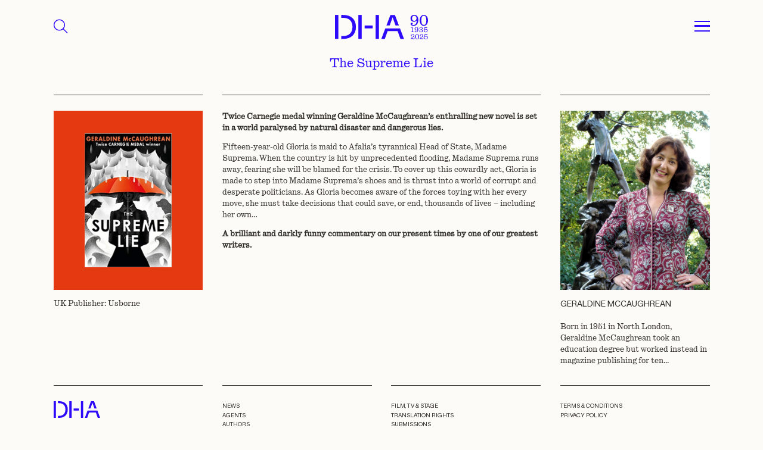

--- FILE ---
content_type: text/html; charset=utf-8
request_url: https://www.google.com/recaptcha/api2/anchor?ar=1&k=6LcvyZEUAAAAADFnabs4yKrMUII2GZFSYj7Yqcug&co=aHR0cHM6Ly9kYXZpZGhpZ2hhbS5jby51azo0NDM.&hl=en&v=PoyoqOPhxBO7pBk68S4YbpHZ&size=invisible&anchor-ms=20000&execute-ms=30000&cb=x8wq6o3fyvf
body_size: 48611
content:
<!DOCTYPE HTML><html dir="ltr" lang="en"><head><meta http-equiv="Content-Type" content="text/html; charset=UTF-8">
<meta http-equiv="X-UA-Compatible" content="IE=edge">
<title>reCAPTCHA</title>
<style type="text/css">
/* cyrillic-ext */
@font-face {
  font-family: 'Roboto';
  font-style: normal;
  font-weight: 400;
  font-stretch: 100%;
  src: url(//fonts.gstatic.com/s/roboto/v48/KFO7CnqEu92Fr1ME7kSn66aGLdTylUAMa3GUBHMdazTgWw.woff2) format('woff2');
  unicode-range: U+0460-052F, U+1C80-1C8A, U+20B4, U+2DE0-2DFF, U+A640-A69F, U+FE2E-FE2F;
}
/* cyrillic */
@font-face {
  font-family: 'Roboto';
  font-style: normal;
  font-weight: 400;
  font-stretch: 100%;
  src: url(//fonts.gstatic.com/s/roboto/v48/KFO7CnqEu92Fr1ME7kSn66aGLdTylUAMa3iUBHMdazTgWw.woff2) format('woff2');
  unicode-range: U+0301, U+0400-045F, U+0490-0491, U+04B0-04B1, U+2116;
}
/* greek-ext */
@font-face {
  font-family: 'Roboto';
  font-style: normal;
  font-weight: 400;
  font-stretch: 100%;
  src: url(//fonts.gstatic.com/s/roboto/v48/KFO7CnqEu92Fr1ME7kSn66aGLdTylUAMa3CUBHMdazTgWw.woff2) format('woff2');
  unicode-range: U+1F00-1FFF;
}
/* greek */
@font-face {
  font-family: 'Roboto';
  font-style: normal;
  font-weight: 400;
  font-stretch: 100%;
  src: url(//fonts.gstatic.com/s/roboto/v48/KFO7CnqEu92Fr1ME7kSn66aGLdTylUAMa3-UBHMdazTgWw.woff2) format('woff2');
  unicode-range: U+0370-0377, U+037A-037F, U+0384-038A, U+038C, U+038E-03A1, U+03A3-03FF;
}
/* math */
@font-face {
  font-family: 'Roboto';
  font-style: normal;
  font-weight: 400;
  font-stretch: 100%;
  src: url(//fonts.gstatic.com/s/roboto/v48/KFO7CnqEu92Fr1ME7kSn66aGLdTylUAMawCUBHMdazTgWw.woff2) format('woff2');
  unicode-range: U+0302-0303, U+0305, U+0307-0308, U+0310, U+0312, U+0315, U+031A, U+0326-0327, U+032C, U+032F-0330, U+0332-0333, U+0338, U+033A, U+0346, U+034D, U+0391-03A1, U+03A3-03A9, U+03B1-03C9, U+03D1, U+03D5-03D6, U+03F0-03F1, U+03F4-03F5, U+2016-2017, U+2034-2038, U+203C, U+2040, U+2043, U+2047, U+2050, U+2057, U+205F, U+2070-2071, U+2074-208E, U+2090-209C, U+20D0-20DC, U+20E1, U+20E5-20EF, U+2100-2112, U+2114-2115, U+2117-2121, U+2123-214F, U+2190, U+2192, U+2194-21AE, U+21B0-21E5, U+21F1-21F2, U+21F4-2211, U+2213-2214, U+2216-22FF, U+2308-230B, U+2310, U+2319, U+231C-2321, U+2336-237A, U+237C, U+2395, U+239B-23B7, U+23D0, U+23DC-23E1, U+2474-2475, U+25AF, U+25B3, U+25B7, U+25BD, U+25C1, U+25CA, U+25CC, U+25FB, U+266D-266F, U+27C0-27FF, U+2900-2AFF, U+2B0E-2B11, U+2B30-2B4C, U+2BFE, U+3030, U+FF5B, U+FF5D, U+1D400-1D7FF, U+1EE00-1EEFF;
}
/* symbols */
@font-face {
  font-family: 'Roboto';
  font-style: normal;
  font-weight: 400;
  font-stretch: 100%;
  src: url(//fonts.gstatic.com/s/roboto/v48/KFO7CnqEu92Fr1ME7kSn66aGLdTylUAMaxKUBHMdazTgWw.woff2) format('woff2');
  unicode-range: U+0001-000C, U+000E-001F, U+007F-009F, U+20DD-20E0, U+20E2-20E4, U+2150-218F, U+2190, U+2192, U+2194-2199, U+21AF, U+21E6-21F0, U+21F3, U+2218-2219, U+2299, U+22C4-22C6, U+2300-243F, U+2440-244A, U+2460-24FF, U+25A0-27BF, U+2800-28FF, U+2921-2922, U+2981, U+29BF, U+29EB, U+2B00-2BFF, U+4DC0-4DFF, U+FFF9-FFFB, U+10140-1018E, U+10190-1019C, U+101A0, U+101D0-101FD, U+102E0-102FB, U+10E60-10E7E, U+1D2C0-1D2D3, U+1D2E0-1D37F, U+1F000-1F0FF, U+1F100-1F1AD, U+1F1E6-1F1FF, U+1F30D-1F30F, U+1F315, U+1F31C, U+1F31E, U+1F320-1F32C, U+1F336, U+1F378, U+1F37D, U+1F382, U+1F393-1F39F, U+1F3A7-1F3A8, U+1F3AC-1F3AF, U+1F3C2, U+1F3C4-1F3C6, U+1F3CA-1F3CE, U+1F3D4-1F3E0, U+1F3ED, U+1F3F1-1F3F3, U+1F3F5-1F3F7, U+1F408, U+1F415, U+1F41F, U+1F426, U+1F43F, U+1F441-1F442, U+1F444, U+1F446-1F449, U+1F44C-1F44E, U+1F453, U+1F46A, U+1F47D, U+1F4A3, U+1F4B0, U+1F4B3, U+1F4B9, U+1F4BB, U+1F4BF, U+1F4C8-1F4CB, U+1F4D6, U+1F4DA, U+1F4DF, U+1F4E3-1F4E6, U+1F4EA-1F4ED, U+1F4F7, U+1F4F9-1F4FB, U+1F4FD-1F4FE, U+1F503, U+1F507-1F50B, U+1F50D, U+1F512-1F513, U+1F53E-1F54A, U+1F54F-1F5FA, U+1F610, U+1F650-1F67F, U+1F687, U+1F68D, U+1F691, U+1F694, U+1F698, U+1F6AD, U+1F6B2, U+1F6B9-1F6BA, U+1F6BC, U+1F6C6-1F6CF, U+1F6D3-1F6D7, U+1F6E0-1F6EA, U+1F6F0-1F6F3, U+1F6F7-1F6FC, U+1F700-1F7FF, U+1F800-1F80B, U+1F810-1F847, U+1F850-1F859, U+1F860-1F887, U+1F890-1F8AD, U+1F8B0-1F8BB, U+1F8C0-1F8C1, U+1F900-1F90B, U+1F93B, U+1F946, U+1F984, U+1F996, U+1F9E9, U+1FA00-1FA6F, U+1FA70-1FA7C, U+1FA80-1FA89, U+1FA8F-1FAC6, U+1FACE-1FADC, U+1FADF-1FAE9, U+1FAF0-1FAF8, U+1FB00-1FBFF;
}
/* vietnamese */
@font-face {
  font-family: 'Roboto';
  font-style: normal;
  font-weight: 400;
  font-stretch: 100%;
  src: url(//fonts.gstatic.com/s/roboto/v48/KFO7CnqEu92Fr1ME7kSn66aGLdTylUAMa3OUBHMdazTgWw.woff2) format('woff2');
  unicode-range: U+0102-0103, U+0110-0111, U+0128-0129, U+0168-0169, U+01A0-01A1, U+01AF-01B0, U+0300-0301, U+0303-0304, U+0308-0309, U+0323, U+0329, U+1EA0-1EF9, U+20AB;
}
/* latin-ext */
@font-face {
  font-family: 'Roboto';
  font-style: normal;
  font-weight: 400;
  font-stretch: 100%;
  src: url(//fonts.gstatic.com/s/roboto/v48/KFO7CnqEu92Fr1ME7kSn66aGLdTylUAMa3KUBHMdazTgWw.woff2) format('woff2');
  unicode-range: U+0100-02BA, U+02BD-02C5, U+02C7-02CC, U+02CE-02D7, U+02DD-02FF, U+0304, U+0308, U+0329, U+1D00-1DBF, U+1E00-1E9F, U+1EF2-1EFF, U+2020, U+20A0-20AB, U+20AD-20C0, U+2113, U+2C60-2C7F, U+A720-A7FF;
}
/* latin */
@font-face {
  font-family: 'Roboto';
  font-style: normal;
  font-weight: 400;
  font-stretch: 100%;
  src: url(//fonts.gstatic.com/s/roboto/v48/KFO7CnqEu92Fr1ME7kSn66aGLdTylUAMa3yUBHMdazQ.woff2) format('woff2');
  unicode-range: U+0000-00FF, U+0131, U+0152-0153, U+02BB-02BC, U+02C6, U+02DA, U+02DC, U+0304, U+0308, U+0329, U+2000-206F, U+20AC, U+2122, U+2191, U+2193, U+2212, U+2215, U+FEFF, U+FFFD;
}
/* cyrillic-ext */
@font-face {
  font-family: 'Roboto';
  font-style: normal;
  font-weight: 500;
  font-stretch: 100%;
  src: url(//fonts.gstatic.com/s/roboto/v48/KFO7CnqEu92Fr1ME7kSn66aGLdTylUAMa3GUBHMdazTgWw.woff2) format('woff2');
  unicode-range: U+0460-052F, U+1C80-1C8A, U+20B4, U+2DE0-2DFF, U+A640-A69F, U+FE2E-FE2F;
}
/* cyrillic */
@font-face {
  font-family: 'Roboto';
  font-style: normal;
  font-weight: 500;
  font-stretch: 100%;
  src: url(//fonts.gstatic.com/s/roboto/v48/KFO7CnqEu92Fr1ME7kSn66aGLdTylUAMa3iUBHMdazTgWw.woff2) format('woff2');
  unicode-range: U+0301, U+0400-045F, U+0490-0491, U+04B0-04B1, U+2116;
}
/* greek-ext */
@font-face {
  font-family: 'Roboto';
  font-style: normal;
  font-weight: 500;
  font-stretch: 100%;
  src: url(//fonts.gstatic.com/s/roboto/v48/KFO7CnqEu92Fr1ME7kSn66aGLdTylUAMa3CUBHMdazTgWw.woff2) format('woff2');
  unicode-range: U+1F00-1FFF;
}
/* greek */
@font-face {
  font-family: 'Roboto';
  font-style: normal;
  font-weight: 500;
  font-stretch: 100%;
  src: url(//fonts.gstatic.com/s/roboto/v48/KFO7CnqEu92Fr1ME7kSn66aGLdTylUAMa3-UBHMdazTgWw.woff2) format('woff2');
  unicode-range: U+0370-0377, U+037A-037F, U+0384-038A, U+038C, U+038E-03A1, U+03A3-03FF;
}
/* math */
@font-face {
  font-family: 'Roboto';
  font-style: normal;
  font-weight: 500;
  font-stretch: 100%;
  src: url(//fonts.gstatic.com/s/roboto/v48/KFO7CnqEu92Fr1ME7kSn66aGLdTylUAMawCUBHMdazTgWw.woff2) format('woff2');
  unicode-range: U+0302-0303, U+0305, U+0307-0308, U+0310, U+0312, U+0315, U+031A, U+0326-0327, U+032C, U+032F-0330, U+0332-0333, U+0338, U+033A, U+0346, U+034D, U+0391-03A1, U+03A3-03A9, U+03B1-03C9, U+03D1, U+03D5-03D6, U+03F0-03F1, U+03F4-03F5, U+2016-2017, U+2034-2038, U+203C, U+2040, U+2043, U+2047, U+2050, U+2057, U+205F, U+2070-2071, U+2074-208E, U+2090-209C, U+20D0-20DC, U+20E1, U+20E5-20EF, U+2100-2112, U+2114-2115, U+2117-2121, U+2123-214F, U+2190, U+2192, U+2194-21AE, U+21B0-21E5, U+21F1-21F2, U+21F4-2211, U+2213-2214, U+2216-22FF, U+2308-230B, U+2310, U+2319, U+231C-2321, U+2336-237A, U+237C, U+2395, U+239B-23B7, U+23D0, U+23DC-23E1, U+2474-2475, U+25AF, U+25B3, U+25B7, U+25BD, U+25C1, U+25CA, U+25CC, U+25FB, U+266D-266F, U+27C0-27FF, U+2900-2AFF, U+2B0E-2B11, U+2B30-2B4C, U+2BFE, U+3030, U+FF5B, U+FF5D, U+1D400-1D7FF, U+1EE00-1EEFF;
}
/* symbols */
@font-face {
  font-family: 'Roboto';
  font-style: normal;
  font-weight: 500;
  font-stretch: 100%;
  src: url(//fonts.gstatic.com/s/roboto/v48/KFO7CnqEu92Fr1ME7kSn66aGLdTylUAMaxKUBHMdazTgWw.woff2) format('woff2');
  unicode-range: U+0001-000C, U+000E-001F, U+007F-009F, U+20DD-20E0, U+20E2-20E4, U+2150-218F, U+2190, U+2192, U+2194-2199, U+21AF, U+21E6-21F0, U+21F3, U+2218-2219, U+2299, U+22C4-22C6, U+2300-243F, U+2440-244A, U+2460-24FF, U+25A0-27BF, U+2800-28FF, U+2921-2922, U+2981, U+29BF, U+29EB, U+2B00-2BFF, U+4DC0-4DFF, U+FFF9-FFFB, U+10140-1018E, U+10190-1019C, U+101A0, U+101D0-101FD, U+102E0-102FB, U+10E60-10E7E, U+1D2C0-1D2D3, U+1D2E0-1D37F, U+1F000-1F0FF, U+1F100-1F1AD, U+1F1E6-1F1FF, U+1F30D-1F30F, U+1F315, U+1F31C, U+1F31E, U+1F320-1F32C, U+1F336, U+1F378, U+1F37D, U+1F382, U+1F393-1F39F, U+1F3A7-1F3A8, U+1F3AC-1F3AF, U+1F3C2, U+1F3C4-1F3C6, U+1F3CA-1F3CE, U+1F3D4-1F3E0, U+1F3ED, U+1F3F1-1F3F3, U+1F3F5-1F3F7, U+1F408, U+1F415, U+1F41F, U+1F426, U+1F43F, U+1F441-1F442, U+1F444, U+1F446-1F449, U+1F44C-1F44E, U+1F453, U+1F46A, U+1F47D, U+1F4A3, U+1F4B0, U+1F4B3, U+1F4B9, U+1F4BB, U+1F4BF, U+1F4C8-1F4CB, U+1F4D6, U+1F4DA, U+1F4DF, U+1F4E3-1F4E6, U+1F4EA-1F4ED, U+1F4F7, U+1F4F9-1F4FB, U+1F4FD-1F4FE, U+1F503, U+1F507-1F50B, U+1F50D, U+1F512-1F513, U+1F53E-1F54A, U+1F54F-1F5FA, U+1F610, U+1F650-1F67F, U+1F687, U+1F68D, U+1F691, U+1F694, U+1F698, U+1F6AD, U+1F6B2, U+1F6B9-1F6BA, U+1F6BC, U+1F6C6-1F6CF, U+1F6D3-1F6D7, U+1F6E0-1F6EA, U+1F6F0-1F6F3, U+1F6F7-1F6FC, U+1F700-1F7FF, U+1F800-1F80B, U+1F810-1F847, U+1F850-1F859, U+1F860-1F887, U+1F890-1F8AD, U+1F8B0-1F8BB, U+1F8C0-1F8C1, U+1F900-1F90B, U+1F93B, U+1F946, U+1F984, U+1F996, U+1F9E9, U+1FA00-1FA6F, U+1FA70-1FA7C, U+1FA80-1FA89, U+1FA8F-1FAC6, U+1FACE-1FADC, U+1FADF-1FAE9, U+1FAF0-1FAF8, U+1FB00-1FBFF;
}
/* vietnamese */
@font-face {
  font-family: 'Roboto';
  font-style: normal;
  font-weight: 500;
  font-stretch: 100%;
  src: url(//fonts.gstatic.com/s/roboto/v48/KFO7CnqEu92Fr1ME7kSn66aGLdTylUAMa3OUBHMdazTgWw.woff2) format('woff2');
  unicode-range: U+0102-0103, U+0110-0111, U+0128-0129, U+0168-0169, U+01A0-01A1, U+01AF-01B0, U+0300-0301, U+0303-0304, U+0308-0309, U+0323, U+0329, U+1EA0-1EF9, U+20AB;
}
/* latin-ext */
@font-face {
  font-family: 'Roboto';
  font-style: normal;
  font-weight: 500;
  font-stretch: 100%;
  src: url(//fonts.gstatic.com/s/roboto/v48/KFO7CnqEu92Fr1ME7kSn66aGLdTylUAMa3KUBHMdazTgWw.woff2) format('woff2');
  unicode-range: U+0100-02BA, U+02BD-02C5, U+02C7-02CC, U+02CE-02D7, U+02DD-02FF, U+0304, U+0308, U+0329, U+1D00-1DBF, U+1E00-1E9F, U+1EF2-1EFF, U+2020, U+20A0-20AB, U+20AD-20C0, U+2113, U+2C60-2C7F, U+A720-A7FF;
}
/* latin */
@font-face {
  font-family: 'Roboto';
  font-style: normal;
  font-weight: 500;
  font-stretch: 100%;
  src: url(//fonts.gstatic.com/s/roboto/v48/KFO7CnqEu92Fr1ME7kSn66aGLdTylUAMa3yUBHMdazQ.woff2) format('woff2');
  unicode-range: U+0000-00FF, U+0131, U+0152-0153, U+02BB-02BC, U+02C6, U+02DA, U+02DC, U+0304, U+0308, U+0329, U+2000-206F, U+20AC, U+2122, U+2191, U+2193, U+2212, U+2215, U+FEFF, U+FFFD;
}
/* cyrillic-ext */
@font-face {
  font-family: 'Roboto';
  font-style: normal;
  font-weight: 900;
  font-stretch: 100%;
  src: url(//fonts.gstatic.com/s/roboto/v48/KFO7CnqEu92Fr1ME7kSn66aGLdTylUAMa3GUBHMdazTgWw.woff2) format('woff2');
  unicode-range: U+0460-052F, U+1C80-1C8A, U+20B4, U+2DE0-2DFF, U+A640-A69F, U+FE2E-FE2F;
}
/* cyrillic */
@font-face {
  font-family: 'Roboto';
  font-style: normal;
  font-weight: 900;
  font-stretch: 100%;
  src: url(//fonts.gstatic.com/s/roboto/v48/KFO7CnqEu92Fr1ME7kSn66aGLdTylUAMa3iUBHMdazTgWw.woff2) format('woff2');
  unicode-range: U+0301, U+0400-045F, U+0490-0491, U+04B0-04B1, U+2116;
}
/* greek-ext */
@font-face {
  font-family: 'Roboto';
  font-style: normal;
  font-weight: 900;
  font-stretch: 100%;
  src: url(//fonts.gstatic.com/s/roboto/v48/KFO7CnqEu92Fr1ME7kSn66aGLdTylUAMa3CUBHMdazTgWw.woff2) format('woff2');
  unicode-range: U+1F00-1FFF;
}
/* greek */
@font-face {
  font-family: 'Roboto';
  font-style: normal;
  font-weight: 900;
  font-stretch: 100%;
  src: url(//fonts.gstatic.com/s/roboto/v48/KFO7CnqEu92Fr1ME7kSn66aGLdTylUAMa3-UBHMdazTgWw.woff2) format('woff2');
  unicode-range: U+0370-0377, U+037A-037F, U+0384-038A, U+038C, U+038E-03A1, U+03A3-03FF;
}
/* math */
@font-face {
  font-family: 'Roboto';
  font-style: normal;
  font-weight: 900;
  font-stretch: 100%;
  src: url(//fonts.gstatic.com/s/roboto/v48/KFO7CnqEu92Fr1ME7kSn66aGLdTylUAMawCUBHMdazTgWw.woff2) format('woff2');
  unicode-range: U+0302-0303, U+0305, U+0307-0308, U+0310, U+0312, U+0315, U+031A, U+0326-0327, U+032C, U+032F-0330, U+0332-0333, U+0338, U+033A, U+0346, U+034D, U+0391-03A1, U+03A3-03A9, U+03B1-03C9, U+03D1, U+03D5-03D6, U+03F0-03F1, U+03F4-03F5, U+2016-2017, U+2034-2038, U+203C, U+2040, U+2043, U+2047, U+2050, U+2057, U+205F, U+2070-2071, U+2074-208E, U+2090-209C, U+20D0-20DC, U+20E1, U+20E5-20EF, U+2100-2112, U+2114-2115, U+2117-2121, U+2123-214F, U+2190, U+2192, U+2194-21AE, U+21B0-21E5, U+21F1-21F2, U+21F4-2211, U+2213-2214, U+2216-22FF, U+2308-230B, U+2310, U+2319, U+231C-2321, U+2336-237A, U+237C, U+2395, U+239B-23B7, U+23D0, U+23DC-23E1, U+2474-2475, U+25AF, U+25B3, U+25B7, U+25BD, U+25C1, U+25CA, U+25CC, U+25FB, U+266D-266F, U+27C0-27FF, U+2900-2AFF, U+2B0E-2B11, U+2B30-2B4C, U+2BFE, U+3030, U+FF5B, U+FF5D, U+1D400-1D7FF, U+1EE00-1EEFF;
}
/* symbols */
@font-face {
  font-family: 'Roboto';
  font-style: normal;
  font-weight: 900;
  font-stretch: 100%;
  src: url(//fonts.gstatic.com/s/roboto/v48/KFO7CnqEu92Fr1ME7kSn66aGLdTylUAMaxKUBHMdazTgWw.woff2) format('woff2');
  unicode-range: U+0001-000C, U+000E-001F, U+007F-009F, U+20DD-20E0, U+20E2-20E4, U+2150-218F, U+2190, U+2192, U+2194-2199, U+21AF, U+21E6-21F0, U+21F3, U+2218-2219, U+2299, U+22C4-22C6, U+2300-243F, U+2440-244A, U+2460-24FF, U+25A0-27BF, U+2800-28FF, U+2921-2922, U+2981, U+29BF, U+29EB, U+2B00-2BFF, U+4DC0-4DFF, U+FFF9-FFFB, U+10140-1018E, U+10190-1019C, U+101A0, U+101D0-101FD, U+102E0-102FB, U+10E60-10E7E, U+1D2C0-1D2D3, U+1D2E0-1D37F, U+1F000-1F0FF, U+1F100-1F1AD, U+1F1E6-1F1FF, U+1F30D-1F30F, U+1F315, U+1F31C, U+1F31E, U+1F320-1F32C, U+1F336, U+1F378, U+1F37D, U+1F382, U+1F393-1F39F, U+1F3A7-1F3A8, U+1F3AC-1F3AF, U+1F3C2, U+1F3C4-1F3C6, U+1F3CA-1F3CE, U+1F3D4-1F3E0, U+1F3ED, U+1F3F1-1F3F3, U+1F3F5-1F3F7, U+1F408, U+1F415, U+1F41F, U+1F426, U+1F43F, U+1F441-1F442, U+1F444, U+1F446-1F449, U+1F44C-1F44E, U+1F453, U+1F46A, U+1F47D, U+1F4A3, U+1F4B0, U+1F4B3, U+1F4B9, U+1F4BB, U+1F4BF, U+1F4C8-1F4CB, U+1F4D6, U+1F4DA, U+1F4DF, U+1F4E3-1F4E6, U+1F4EA-1F4ED, U+1F4F7, U+1F4F9-1F4FB, U+1F4FD-1F4FE, U+1F503, U+1F507-1F50B, U+1F50D, U+1F512-1F513, U+1F53E-1F54A, U+1F54F-1F5FA, U+1F610, U+1F650-1F67F, U+1F687, U+1F68D, U+1F691, U+1F694, U+1F698, U+1F6AD, U+1F6B2, U+1F6B9-1F6BA, U+1F6BC, U+1F6C6-1F6CF, U+1F6D3-1F6D7, U+1F6E0-1F6EA, U+1F6F0-1F6F3, U+1F6F7-1F6FC, U+1F700-1F7FF, U+1F800-1F80B, U+1F810-1F847, U+1F850-1F859, U+1F860-1F887, U+1F890-1F8AD, U+1F8B0-1F8BB, U+1F8C0-1F8C1, U+1F900-1F90B, U+1F93B, U+1F946, U+1F984, U+1F996, U+1F9E9, U+1FA00-1FA6F, U+1FA70-1FA7C, U+1FA80-1FA89, U+1FA8F-1FAC6, U+1FACE-1FADC, U+1FADF-1FAE9, U+1FAF0-1FAF8, U+1FB00-1FBFF;
}
/* vietnamese */
@font-face {
  font-family: 'Roboto';
  font-style: normal;
  font-weight: 900;
  font-stretch: 100%;
  src: url(//fonts.gstatic.com/s/roboto/v48/KFO7CnqEu92Fr1ME7kSn66aGLdTylUAMa3OUBHMdazTgWw.woff2) format('woff2');
  unicode-range: U+0102-0103, U+0110-0111, U+0128-0129, U+0168-0169, U+01A0-01A1, U+01AF-01B0, U+0300-0301, U+0303-0304, U+0308-0309, U+0323, U+0329, U+1EA0-1EF9, U+20AB;
}
/* latin-ext */
@font-face {
  font-family: 'Roboto';
  font-style: normal;
  font-weight: 900;
  font-stretch: 100%;
  src: url(//fonts.gstatic.com/s/roboto/v48/KFO7CnqEu92Fr1ME7kSn66aGLdTylUAMa3KUBHMdazTgWw.woff2) format('woff2');
  unicode-range: U+0100-02BA, U+02BD-02C5, U+02C7-02CC, U+02CE-02D7, U+02DD-02FF, U+0304, U+0308, U+0329, U+1D00-1DBF, U+1E00-1E9F, U+1EF2-1EFF, U+2020, U+20A0-20AB, U+20AD-20C0, U+2113, U+2C60-2C7F, U+A720-A7FF;
}
/* latin */
@font-face {
  font-family: 'Roboto';
  font-style: normal;
  font-weight: 900;
  font-stretch: 100%;
  src: url(//fonts.gstatic.com/s/roboto/v48/KFO7CnqEu92Fr1ME7kSn66aGLdTylUAMa3yUBHMdazQ.woff2) format('woff2');
  unicode-range: U+0000-00FF, U+0131, U+0152-0153, U+02BB-02BC, U+02C6, U+02DA, U+02DC, U+0304, U+0308, U+0329, U+2000-206F, U+20AC, U+2122, U+2191, U+2193, U+2212, U+2215, U+FEFF, U+FFFD;
}

</style>
<link rel="stylesheet" type="text/css" href="https://www.gstatic.com/recaptcha/releases/PoyoqOPhxBO7pBk68S4YbpHZ/styles__ltr.css">
<script nonce="Ki4egipJU5KGFAttj2OE9A" type="text/javascript">window['__recaptcha_api'] = 'https://www.google.com/recaptcha/api2/';</script>
<script type="text/javascript" src="https://www.gstatic.com/recaptcha/releases/PoyoqOPhxBO7pBk68S4YbpHZ/recaptcha__en.js" nonce="Ki4egipJU5KGFAttj2OE9A">
      
    </script></head>
<body><div id="rc-anchor-alert" class="rc-anchor-alert"></div>
<input type="hidden" id="recaptcha-token" value="[base64]">
<script type="text/javascript" nonce="Ki4egipJU5KGFAttj2OE9A">
      recaptcha.anchor.Main.init("[\x22ainput\x22,[\x22bgdata\x22,\x22\x22,\[base64]/[base64]/MjU1Ong/[base64]/[base64]/[base64]/[base64]/[base64]/[base64]/[base64]/[base64]/[base64]/[base64]/[base64]/[base64]/[base64]/[base64]/[base64]\\u003d\x22,\[base64]\\u003d\x22,\x22JsOaw5bDlDvCiEcTwoMnwrxqMsObwq7ClsOEYSthKRbDnThuwqfDosKow7RAd3fDsnQ8w5JUVcO/wpTCun8Aw6tBW8OSwpw2wpo0WRBfwpYdFiMfAwDCmsO1w5ARw5XCjlRaFsK6acKgwpNVDhLCgyYMw4krBcOnwpZtBE/[base64]/Cr8KHYsOmw4hMwqhDw604FS/Cqhw5QRvCgB/CicKTw7bCvFlXUsOyw7fCi8KcSsODw7XCqmpMw6DCi1MXw5xpD8K3FUrCkXtWTMOJGsKJCsKMw5kvwosAYMO8w6/[base64]/ClcKhw6zDmibDt8Kzw5zCgyVEw5ZJQcOYFA9bbMOYfsOEw6HCvQHCmmg5J1TCs8KOFFtjSVVHw7XDmMOBNMO0w5AIw40xBn1bbsKYSMKhw6zDoMKJEMKxwq8awpHDkzbDq8OKw6zDrFA2w6kFw6zDicKYNWI9GcOcLsKEW8OBwp9dw7ExJyvDnmkuW8KRwp8/wpTDgzXCqSzDnQTCssOxwrPCjsOwXgEpf8Ouw67DsMOnw53Cj8O0IFvCqknDkcOTUsKdw5FYwpXCg8OPwrlew7BdXiMXw7nCq8OAE8OGw7lGwpLDmV3CmQvCtsOew7/DvcOQWcKcwqI6wpDCn8OgwoBIwo/DuCbDkSzDsmIswqrCnmTCjyhyWMKNasOlw5Buw4PDhsOgdMKsFlFDdMO/w6rDvsOxw47DucKuw7rCm8OiHcKGVTHCqGTDlcO9wpbCucOlw5rCh8KJE8Oww74DTmlWEUDDpsOGJ8OQwrxBw6gaw6vDvsKqw7cawoDDrcKFWMO6w7E2w4EVLsOTbDbCpHfCsVFmwrvCi8KRKQ/DkHkGNkHCtcKybsO4wr9gw6PDmsOjKhJYCMOGO1B3QMO+VVTDsg5Gw63CjzRJwrDCminCgQgBw6UPwo7Dg8OUwqbCuCgQU8OgUcKpWyEKfmXDqx7CpsKGwrfDn2pIw7zDg8KWM8OfCcO0cMK1wozCq1zDu8O/w4dKw69KwpTClGHCkAxqI8OYw4/[base64]/[base64]/[base64]/CvMKJw7/DmsK3w7DDkSkGAMO+bsKYFi3DiyvDjkrDsMOqfmnCmyFBwopDw77CicKVMn91wogcw4fCtU7DinHDujjDm8OJdijClkUxEW4vw4dEw5LCr8O4Vih0w7g+UVAsTEMxNB/[base64]/Dr8KVw47CkMKawop5wrfDnMOaSDAewrLCl0/[base64]/[base64]/CnWQ9HcK9wpc9CiYpw6/[base64]/Co8O1woLDnsOYOmRBwq/[base64]/Dn8OISj7DqsO8wo4Kw7tJYsO3XgxDRsOmQ1k5w415wrxow4LDqsOywoADMD1GwoNVGcOrw47CsE1jThpow6cdIynCsMKQw5hUwrE3wqjDoMO0w5sdwpZlwrTDhsKdw6PClnrDucKDWDBlGn90w5VFw6FNAMOFw7zDukheBRzDgsOVwr9Cwq1yc8Kyw6Vmfl/[base64]/Drjlpc3LChBDCpsKFwoHDh8OVw59JKkDDn8Kgw5fDr3srwo0nSMKuw4nDll3CpgxPfcO+w6A6IHQVCcOQDcKxAHTDsg7ChVwYw5DCg2JQwprDlBxSwoTDiFAKTBsrLnzCkMK8Ijd2NMKkXwtEwqVvKDAFZEhZPyo5w6XDssK5wp7Dt1DDvwphwpojw4/CqX3CvcOEw7k8XHMhN8OzwpjDoEhrwoDCl8KaREHDncO2HsKVwowHwoXDvmwhTSh1AELCkltfDcOVwr0ew5Jywo5GwqvCr8KBw6hPThc2D8Kiw7RjWsKoXcKYIjbDthwGw7nDikHDtcOoZGvDj8K6wpvClgNiwrHDmMONecOEwo/DgFQ+NAPCk8KLw4TCmcOpPgNbOg0dSsO0wq7Cp8KAwqHCrljCrQPDvMK2w7/Dn0dvRMKSZcOBYE4PRsO6wqU6w4YUTlTDmsOBUWJpK8KlwpzDgSh4w6tBD34hbBXCtCbCrMKZw5HDj8OEThbDkMKIw5XDgcK4HCteB2vCnsOnQlPCpCsBwpluwrFGTHfDqcOIw5NQAUg5PcK+w4JpKcK+w4hZKnN3LQ/Dh0UIYcOzwo1LwpXCvVHCisO2wrNCRsKKT3lPLXw4wpvDnMKMa8Ovwp7DkmZ4Sm/DnGYAwpUyw5zCimZzcS9twqnChg4wWH4zIMOXPcODwooewpXDolvDjUxow6DDnBASw5LCmiMlNcOwwrNTwpPDm8Owwp7ChMK0GcOMw7DDgH8Cw79Ww7FpBMKdFsKUwplzYMOzwp41wroaQMKIw7QeBRXDscOLw4wBw4AQU8K+AMOWwrPCtsOTSQlYQyDCtF/[base64]/CuMOVKcOdeydpb8OqP8O7IGXDoANIwp8Xw5UHa8Osw5PCn8K3wo7CicOLw5VDwpdCw5zCpU7CpcOEwpbCoDbCksOAw4oAV8KBNxfDksOZSsKeMMKCw7HDom3CmcKGMsKEJlkrw63CqMKGw7s0O8K9w7/CkDvDjcKGFcK9w79/w5vCpsOywpHCnyM+wpQow7DDm8K4IcOsw5bDv8K8aMO9ahE7w4gZwpxFwp3DjSbCo8OeKShSw4LDmcK/cB4LwpPCk8O1woR5wpXDrcKBwp/[base64]/Ck8K8w6PDusKcwrfChjxCw6k7w6nDjUrCr8O/THYWFH8ZwrhfY8Oow4tyR3LDq8ONwqLDkFUVJsKsI8Khw4oqw7phOsKzDRDCmSRMZsOKw6J2wqsxekFNwpsUT1PCpzPDmsKUw6JND8O6UWDDq8Kow6/ChATDs8OSw4DCvsO9Z8O/JQ3CiMKOw7vCpj8GOmPDs2/DoBvDk8K8cR9dUcKNMMO1AHEALD0yw7ppTCPColpRKXNZIcO6UQfDisOBwpPDrhwdSsO9cSTCmzbDtcKdBGJ/wrBqE3/CmXYdw4PDkwrDr8KdQibCqcODw4MPL8OWBMOgTDfCjhokwozDrCHCj8KHw43Dj8K9Jm9bwrtIw5g5BcKUCMOgwqXCgH5ew5PDrWxSw7DDoBnCvkUSw40lT8KBEcOswoc/IA/[base64]/w5bDtVzDnA/[base64]/YSwqwpF5HknCmgvCtUBzwrLCp8KMwpBlwqLDosOmRnUyT8KzXcOSwo41R8ONw4p4NCIfw4bCi3E8HcOLBsKcMMO6w5w/ccKLwo3CrH5IRgZVfcKmMsKXw7smC2XDjmIhL8K4wp3Di2DDlCB0wobDmxzCt8Kow6nDijI8X2VTF8OYwr0KKsKKwq/[base64]/CicOYXcO+w6fCjR7DrsKJwrE7wop0w5sXKcKfGy3DqMK3wqDCucOEw6o8w6wmJj/Cn30aGsOww63CqGnDu8OkecOgR8OVw4w8w43ChQ/DnnhhU8KOa8OWEkVfMsK1c8OawpoDOsO/c1DDqsKHw63DlMKeMmfDih5VYcOcMkHDmMKQw48Cw7Q+Kx0vb8KCCcKNw63CjsOJw6PCs8O7w4rCjWbDssKFw75dQSfCk0/[base64]/[base64]/[base64]/DnsKHw4XCgMOHAjvDpV9OKMK0AkDCtcOdw6wuB8K9w4VOLcKxM8Kcw7fCo8K+woDDvMOnw40LXcKawrJkdAcgwoPCiMOoMA5jZwNvwqs3wopuO8KidMKhw51TOcKCwqEZwqFkwqDCkEkqw5s/w6g7P0QVwo/[base64]/wqgVwroLwq9YwoJuJURSHcOKacOBw7VQSsK5wqHDusK0w7HDvMKeEcKRfTjDvMKdQnRVLsO/ZDXDrcK9ecOGHgRmJcOGG30IwrvDvCAtVcKhw54rw4LCnMKpwoTCmcKww4nCik/CiX3CucKwJSQ7fjNmwr/[base64]/[base64]/[base64]/[base64]/[base64]/[base64]/Dr0vCicOqw6sywo3ChzpgDsKsKcK0w5nCgsOgEi/Cty11w67Cu8OGwoNFw4TDqlnDlcKveQc7MxMqdTcae8Ohw5HCrHN/RMOaw4UfLsKaUkjCj8KCwqLCk8OSwq5oBXg4IVY/[base64]/LcKIwrgqw4HDoT/CicO8OHwUKi3DqGXCpT9Hwq5iZ8KyB0RVRcOrwpHCrj1DwohEwpLCsiVmw5nDnWkTfDPCusO1wqQ7UcOyw4TCncKEwpRVLnPDinEKWVwgHsOwDWVCGXDCmsObbh96f2plw7DCj8OVwqPCjcOLe1kWDMKCwrgnwoIHw6XDksKiJTjDuhElRcOpAybClcK/fQPDhsOcCMKLw49qwozDoD/DlHzCmTzCqCLCm0vDr8OvADUpwpByw5A5UcK9TcKRERt4AgLCmxPDhyzDtFXDj3vDjsKiwp9TwqLCr8K9DWHDgzrCjcKVICvCkF3Dk8K9w6s4K8KfBnwcw63CimvDuT/Dp8Oqc8KmwrbDnR0SRz3CsmnDmnTCrCEIZhLCg8Oxwo0/w5bDpsKTUx3CoidwDGjDksKswobCtUfDgsOcQivCksOmX3Vxw4Zdw5zDhsKvYQbCjsOtMDksdMKIG1DDtTXDqcOaEUzCkB0SE8OVwonDmsK0aMOuw5rCsgwWw6IzwpJPSHjCkcO7AcO2wqlXB2BcHQ13PMKBDgVDciPCpGVMHRZ3wpnCsy/Ch8Kdw5LDksOMw48DJGnCl8Kiw5pXah3DjsOBfjdowoQKazlna8OdwovDvcKvw54Tw5JpEn/CvUJqMsK6w4FiPcKiw5YWwoJhTsKrw7MdFzhhw5hZacKtw4JJwpDCpMK1OVHCkcKWRyUgw4UEw4hpYgDCg8O9C1vDtCYWNzIpcwsXwo8yeTTDqTDDjsKvCyNYCsKoH8OWwrpkBynDgGzCsncww7E3TXzDn8O2wqfDoTzDncOHf8OhwrMTPxNuGRvDvAZawp/DhMOaFjnDvcO4EwtkJsOjw7/DqMK6w7LChgzCjcKZAnnCvcKPw489wprChgrCvsOAIsOmw5Fmf2EewoPCuhtTKTXDiB0cUANNw6s9w6fCgsOWw7tbTw09c2wUwpfDglrDsTo0McKXDSvDhMOVdQrDogLDrcKZQBxZUMKuw6XDr0gZw43CnsONVsOKwqfCu8O/[base64]/HzkLwrprN8Kcw6/CmC3DoMKKaVTDk8KZw6LDicOFw7QWwqHCq8OYe1UXw7LCtWvCkQTCukA6SDtBdQ0yw7nCosOlwqA1w4vCgsK7KXvDnMKNYD/Dq1LDomvDkwhqw48MwrzCvDhlw6bClz5PZHbCvgtLTVfDvEIpwr/[base64]/DhV3CpW54wrrDkMK2B2nDqmc0BjrCvUUdFmZJR23CmmhOwpY9wocGUC5ewrZKEcKzYMKXFMOVwrbCssO1wprCvW7CthtDw4wMw50zK37CmnzDoWMjD8Kow4c8QTnCsMOJeMKUBsKSX8KsPMO3w4nChUzCk1PCuE1UG8KMSMKXKsO2w6lQIhdZw59zXmFrb8O+XDA/MsKmUl4Pw5LCkwwiFExMFsOSwrgBDFbDsMOpFMO0wqvDrh0kQsOjw69oWMOVODRUwrsdbD/CnMOdbcOMw6/Dhw/DsE4rw7dLI8KEwpjCpjBUTcOdw5VjCcO0w49Dw7HDjsOdHGPChMO9TUnDjDwOw6cYZsKgY8ONPsKUwpUew7LCsQtVw5gsw5gBw4EMwoVAXcK3Bl9OwoRhwqhMLDPCjMOuwqjCuA0Gw71Zf8O5w4/DkcKtRhN1w7fCsnfCgSPDq8KPQB8Jw6jCskgFw7jChVlPTWLCqMOawog/w47ClsKXwrR8wpE8IsKIw4fCiG7CpcO6woLCisKrwqNYw5UKWDnDkBpPwrZMw69sLwDCkQMxI8ORFxwLZnjDg8K1wp3Dp3fCmsO4wqBCIMKQCsKawqQvw7LDisK0ZMKmw7Uyw7JFw55LWifDpmVjw40Ww4k6w6zDh8OIfsK/[base64]/wqXCgCnCrsK1B2gKUV8uLWfCoMO7EWXDkx3DnRgZbsO/wojCnsKKWkdUwp4Sw7zCiRxvIkjCtDEzwrlXwotnTn83F8OwwonCqcOKwpttw7bCtsKVCnzDosO6wpBsw4PCiGjCjMOFBDrChsKuwrl6w6EfwpnCosOrw5wDw4rCmB7Dv8KywrYyPibCt8KKeXLDqXYKQGfCnsO1LcKwZMOiw4Z1AsKTw6V3XjYjJC7CjwcoEDR/[base64]/[base64]/woBwECVOQ8OewrrCk8Kmw7jCqXXDmg4UDMOBZcO+ccOsw7/CpMOhU1PDk15XHR/DvcOsdcOeBXgZVMOIFVrDt8KDHsKywpbCrcO0EsOZw6LCukbDpgXDq07DucOZwpTDpsK6DTQaG2sRElbCkcKdw5nCssKKw7vDrsOraMOqHAlrHXUZwpIlccO0IRPDocK9wp4uw4vCmmdCwpTCtcKIwofCqBTDkMOnw4/DisOywrl9w5NiKcKiwq3Dl8KiJMOqN8Oywr7Cs8O0I2PCnx/[base64]/asKLDcKbcHBUeMKlw5vChDVST0HDuMOSXR1RBcKYezE2wolYex7Dv8KqKcO/dRbDoifClWxEbMKIwpwBCToHJwDDhcOnHizCvcO9wpBkDcKrwqbDsMOVasOqb8KOworCvsK+wovDiQkyw5bCucKNSMKfR8KzccKDCU3CtHXDhsOiFsO/HBclwq5pwrLCvWrDu24NJMK7EHzCr2wZwoIYHEfDuwXDu1DDn3HCrcOqw4zDqcORwonCnALDm0jDoMOuwoMHGcOtw5hvw6/[base64]/w6tjJ8KVR8KQJMOMOMKjw78Ew6E1wosVAsOzHMOIIsO3w6zCrcK3wrXDuBZ3w5nDkEhtCsK0V8KCOcK6WMO2EGpyQsKSw5/DgMOhwo/[base64]/Dt3LCqBjCi2HDhyLCqGIrZ8KNU8OKwqXDq8O2wojDkgfCmVfCmHfCsMKDw6s7KTvDrTTCoT/CiMKMRcOuw4V9w5gdGMKGbHdyw4JDDWtawrDCocOpBsKVEzXDq3DCr8Oowq7ClCNPwpnDsm/Cq14vHBHDiWgASjTDt8OQI8Oww6gxw7E/w5EAQTNySknCl8KTwqnCmH9Fw7bCggnDnVPDncKdw5kKC2sxQMK9w67Ds8KqYsOAw75Aw6oIw64bMsKewqxHw7dDwothLsKWCXRJY8KGw7wZwpvDt8OCwpgmw6fDii7DkETCmcOOA2Q/CsOmcsKyDUoXw6NSwo1Ww7MHwrE3woXCmCrDhcOwEMK7w7h7w6HDpcKZcsKJwrHDsg1nSQDDjwjCjsKDXMO0EMOCMDBLw5VAw7fDgkRcwqrDv2Z4W8O6cTXCqMOuNcO1dkJQMMOkw6cJw6IHw5DChi/Cmxo7w7gRfQfCsMOqw5vCsMK1wp40NT0uwrgzwrDDjMOhwpMVwoMOw5PCmXwhwrN0w7kPw78Gw6J4w7/[base64]/Ci8KBw6DDoXs4w7LDh8OSKAjCmcOmw5fDj8OLwozCtVrDksKWfMOtPsKnwrbCisK4w4DCucO3w5TCg8KNwpQYUCUew5LDjlrCjQxxRcK0Y8KHwrrCn8Oiw7MSwoPCjcKaw6QETTBGDy4NwrxNw4TChcO+Y8KTOjvCksKNwp/Dp8OEJ8KmesOAG8OyccKjZVTDoQjCuQbDm1LCgcKEFBLDi1jDmsKiw5QnwonDlw54wo7DrsOaOsOfYEB6WHgBw71IZcKowqbDikF9LsKkwp4sw5MxE27CkEJyam4VIDTCtlVDfjPDsX/DtWJuw7nDjWdfw57Cm8KEc1gWwpjDucOpwoJ/wrZnwqdvFMOIworCkgDDvEfCvE9Lw4nDu0DDicO+wqxQwo9sXcKew6/Dj8Onwpt+wp4ew5/DnhTCuQRMXBXCjsOFw4DCmMKQN8Ofw5HDo1rDh8KhTMKqM1cDw7fCrMOaEQ4wRcKwdxs8wo0OwooGwoAXesO2PWjCrcK5w6Q+FcKESG4jw7Y8wpHDvBtXd8KlFmvCocKYMgTCn8OKCS9dwqR5w6Q1VcKMw5vCicOEI8OfTgkEw5PDk8OFw5YoNsKPwpgmw5/DtAB+UsOEKwHDj8O2Vg3DonPCpXTCisKbwp3Cm8KdID7Dn8O1AAU1woY/SRglw7EbYSHCgwLDgh8rOcO8WMKWw7LDvWfDrMO2w4vDuwXDnF/DiQHDpMKSw5Zsw4cpJEUNDMKfwo/CrQnCm8OKwqPCiyNPW2V9USbDpG1Kw6DDnAFMwrlaD3TChsKWw6bDu8OGbUHCu0nCtsKFD8O/IXt3wq/Ct8Otw5/CtFswXsORIMOaw4bCklLCp2bDsEXCmWHCsClgU8KzFVolHFMKwrx6V8Oqw7g5TcKpRwUYVzHDojzDl8OhNAfCr1cUA8KoA1fDh8O7O0DDrcOfYMORCjl9w6/Cu8OvJgHDpcOVLFvDh0hmwpVPwpUwwrhbwqpwwpofOi/[base64]/CkVTCnSbDhUfCrg9TwqI0GDUbN2Rqw74WWcKAwrLDulrDvcOaV2rDoALCvAvCgX5Sbl8WahsLw7RWI8K/dcOlw68fWk/Cr8OLw5XDuRXDssO8ZAMLK2/Dr8K3wrgrw6c8wqjDgngcQ8K1TsKrbXnCmkwcwrDDg8OYwr8jw6RsVsOJwop/w6olwpgDQMK/w6nCusK4CMOoKF7Chix/[base64]/Cpw4FVsK9wo3DulhpLDPChxAlwro6E8KEQwJwaXXCsm9Dw48cw4vDphLDq2kGwox5D2fCrSLCncOqwqp+RUnDiMK6woHCusO+wpQZZcO8WB/DtcOeSURrwqQwchhwXMOxDMKWE3TDmisiQ2zCqy9Vw45TInvDmcOzMsO/wr/Dm3HCgcOuw4fCjMKuOwNrwojCksK1wqJEwrJuDcK8GMO0dcO9w492wpnDhBzCt8OnDBXCq0vCv8KofivDn8OsX8Ksw43Cp8OswrcDwqFGQHPDscOlJA87wr7CsCrCmnDDjAwxOWt/wp3DoXEeF37DiGrDg8OCbT9yw4BDPzJjbMKDVcOCPXnCtyLDkMOqwr18wo1gKANHw646wr/CsC3DqTwsRsOhfFwGwpFRPsKqMMOmwrbClzRIwpNQw4nCmlPCiWzDrsK9OXLDvhzCgktgw6UvYA/DgsKnwp0xDsOyw7zDk3DCtVDCmCxMXcOPLMOVfcORNnEGLUBjwoMCwpPDrA8NG8OzwpPDq8O/w54wCcOFEcKwwrMJw7NtVcObwrnDghHDghfCqsObbCzCucKVNsOnwqzCsUwsGGLDrSXCvcOOw5dKOcOXE8K2wppHw7l8Wn/[base64]/w6vCj8Kow6bCmMK3w70DRMOmwr7CkAHDjsOIbcOlPy3CjcOIWhLCksKvw6xywpLCjcOzwrwNNzDCl8K1VT8rw7vCkDxCw5jDuQ9fV1t4w5ZOwpBhN8OfFU/[base64]/[base64]/ClRxjOcKpSsOjWDfCl8K3U0YCwqYYWsKqI0HDkSZ8wrkwwoIPwqNgGzrCgD7CgWHDiHjCh3DDscOrHHlUdz8kwpPDsWM/wqTCv8Odw5g9wq3DpsOtVF0Nw6BAwqZNYsKtAHrChm3CrMKieH9iGEDDrsKIegTCkncewoUNwr4CKiUqOHjCmMO6cGXCkcOmVMKpScOXwqkCb8KqDF4Bw4/CsnjDslJdw7lVYFtDw7lGw5vDgGvDsGw+Cmssw7PDrsKnw7dlwrcXKcK4wpMEwpXCn8OKwqzDmlLDvsOqw6rCgm4ALBnCmcONw7oHXMKuw71lw4PChDJCw4ULT1tPEMOEw7F3wo/CvcKSw7peacKpBcONa8K1EnFAw4Irwp3ClMOpw5nChGzCgkRMSGEaw4TCvls5wrxMEcKrwo9yCMO4cx4eSHA2TsKQwp3ClwknDcK7wqp7asO+AcKmwo7DvWcOw5rCscK7wq9iw4wXccOXwpPDmSTCpcKUwp/DtsOuRcKGbhfCmjvChGfClsKcw5vCi8Kkw6VDwqUvwq/DiE/CvcKswq/Ci0zCv8KaDmgHwrQOw69qUcOtwpgSTcKVw6vDkRfDk2LDlhcnw4tswq3Dog/Dt8KIcMOJw7XCksKIw7MTPRrDjlEGwo9owplFwopyw5dIJ8KuBkHCs8OKw4HChMKqTmBKwrhMTgNow5DDhlfCjGUTasONElHDhmrDlcOQwrLDvAklw6LCisKlw5c0S8KRwq/CnRLDr3bDoBM4wrbDkUnDmTUkXMO9NsKXwrXDpxvDrBPDr8Knwr8LwqtRJMO4w7w+w5saZ8OQwohfC8OcEHg+LcK8OMK4Ti5QwoYOwrDDu8K1woliwrTCvj7DuAFWaS/[base64]/wovCglldMUDDnTTCv8KlAcOjXG7Cn0JbOsKwwr/ChSoQw7jCiDLDqcOnDcKXN3IBZsKNwqg/[base64]/CksKGaMOVM8Otw55uwodiVXnCiToOKXQcwo7DmSA1w5nDusOvw4kxXxJ7wpHCuMKzVHrCtMKfHsOnES/Dtk1Nem3Ds8OxMVIjYcKzMDLCt8KGM8OJWTfDr3Y4w7zDq8OcBcOjwr7DiyzCssKGRVHCvhRpw7FCw5RNw4FTLsOpCVBUYxZDwoUEKGjDncKmbcOiwrXDtMK/wpF6MQ3DsxvDhH8kIRDDi8O+J8Kqw7MyUsKABcKMXsKDwrE2fxw/XTfCnMKZw4kUwrrCusKQwpspwqh9w5sYE8Kww4obZsK8w5QePmHDtTxvLjTClnPCpSwZw5vCvD3DmcKSw6vCvDopRsKuTFMqLcOhU8Ogw5TDvMOVw45zw6jCksO1C0XDjGwYwprDkS9RR8KUwqVWwrrCkynCrmB7V2Qyw4LDm8Kdw7tow6h/[base64]/[base64]/w7HCiVk+BMO9w7ciw5bCgcKQwp85wp1LBAZEVcKsw7Udw6lZUBbDkyDDqsONCmnDksOAwpfDrjXDlA4OIRcrKnHCrmHCv8K+fQ5jwr3DgsKiM1QpBcObDGwOwpFew5h/I8KXwobCnxYjwokLB2bDhT3DvMOMw5IJGcOBbMOCwo0oeQ7DuMKXwpLDlcKNw7nCgsKxZB/Dq8KLAcO1w4Iaf0IZJhPChMKuw6bDj8Kjwr7ClDJtLldPSSrCvMKNVsOwRcKOw4bDucOgwq1RfMOUQMKiw6rDqcKWwojCuS47B8KkLAwiNMK5w5UYRcKTC8Kxw7nCr8OjUiFma3PDisOMJsK9EkhucHDDnsKtHF9sY30owrgxw71ZJMKIwrccw6vDtQRfZHvCrMK/w7AJwoAuICELw5fCsMK7LMKfDxPCtMO5w6jChsO9w6nDisKiwpTCgiHDnMK1woQiwr7CgsKyCXnCsABSbMKHw47DssOVwp0zw4F7S8Oow7RNO8OBasO/[base64]/CriXDrB/CmMK6RgDCog7Dl8OWPhHCs8O4w7vDvxhPCsOlJy3DqcKMWMKPfcKyw5Y8wqlxwqnCmcKXwq/CocKvwq45wr/[base64]/DlWDCjwPCpcKwwo0SDRvDu1vDrMKjSMOEw70AwrQ/wr7CucKYwoJ9T2bCvj9MLTgGwofChsKhDMKNw4nCtThSw7YrPw/Ci8O+eMOGGcKQSMK1w6TCoD5dw4TCtsKUwrEQwrzCjUDCtcK0VMOAwrtzwpTCsHfCgGZuVyPCk8KIw54Rb0/[base64]/wqrDkU4vwqgRwrRbw7oswqN5Yx/Dl1RVNMKew4LCpsO8fsKuYxDDuX8ww7giwqfCscO3Y2UDw5zDmsKBPGLDhMKpw7vCuXTDqcKqwp4RasKTw4tJXSXDjcKKwoTDiDfDjg7DmMOIHXDCuMOCBGHDpcK9w41nwoDCgTN7wo/CjkTDmB/[base64]/CqSZBw6tUI3DCql0sdMORwo/DrFDCl1VZXMOqbip2wo3DgG4NwoQEZsK1wo7CucOGHMOAw6rCvVrCqFZyw6c1wpzDq8O0wrNvB8KDw4nDlsKww4IrPsKSWsOhCETCviPCt8Krw79zUsOtM8KywrcqJcKaw5vCkVktw4HDnS/DnllCGj11wpsle8Kfw4bDokjDssK1wojDi1UZCMOHcMK+FnLDswjCoBgHOSXDkVZmO8OeAS7Cu8OAw5d8PVjCgk7DlyzClsOYAsKHNMKlw6HDtcO+woQaC2JBwrfCssOjBsOcIBQFw5UAw6PDvVsDwr3ChsKhwqTCtMOewr8KEF5UDMONVsKyw4/CpcKuCw7Cn8Kvw4AdbMKtwpRVw74Ww5PCucKKKMK2OmhXdsKySRHCn8KFND97wqkPwoNrYMO/H8KJZDdnw7cCwr/DicKffDbChMKwwr3Dl24mG8OfRW4ZNMO3JDvDiMOcY8KfIMKcN1HDggjCvcKnfXotTgZZwrc7SA9Ow6zDmi/Cjz7DryvClAVIPsOMBHoLwp5owoPDjcKww4jChsKTSDxJw5LDhTVww7NYRn96TjzDgzTDiX7CvcO6wpIkw7zDkcKGwqFLO055X8OAw63DjyPDs07DoMO/McKZw5LCkD7CpMOiFMKnwp5JBUd+IMOew7dUdiLDv8KyUcKYw5rDpDcoYnnDswkVwr0Zw6vDixbCrwI1wp/[base64]/DncKdwqTCpsKLccKSBsOSw45JcsKKw61DG8OHw7fCrsKcY8OCwoQ7IsKpwrVMwpTCkMKtMsOGGnnDsgI2UMKsw647wptYw5J3w65Ww7rCoS1aaMKuIsOtw5cAw5DDnMOUEcKOSSDDuMKPw7jDgcK1wqwsLcK9w47Dox4QE8KMwrEiWmFpdMKcwrNjFAxKwrI/[base64]/DlsO3wrLDuMKyBmzClcKsT0wOI8KlL8KsIS7ChcKRw7tvw5TCvcKMwr/Drg0bZsK2GcKjwpDCkcK6GzvClTF5w6HDlMKSwqzCnMKnwqklw4ctw6HDh8OTw5LDicKJJsO0XyLDv8K/DsKqfHXDgMKYMmLClMOjbTbChsK3TsOLbsKLwrwqw7EwwqEzw6rDuBXCoMKWTcKQw7vDqxDDtAo4VATCt0IgWkrDpB/[base64]/R8KZw7jCp8OqD8OTwolqCsO9CcO0alh7w6gqAsOuw7jCrwrDoMOgbSIRRC8cw7zCnTIKwonDrTILbcKQwq8jQMODw7rClU/DjcOmw7bDr3hYdQ3DtcKbaFfDh0wEISHDvMKlwoXDjcO3w7DCvwnCkcKEMBzCjcKWw5A2w6bDvnxHw4ECT8KLbsOgwpfDoMKBJXA6w4PChAACc2Fkc8KRwplLV8Oow7DCog/Du0hBWcKfRR/CgcOUw4nDjcK1wr/[base64]/DiMKyw4oTFsOGwp/Dt0zDkSTDtMKgKUlTfcOyw4DDn8KuDU1jw5LCi8K3w4RFbMOnw7nDswtiw7bChlIswrTDlzc+woJXAcOlwoQqw501ZsOKTV3CiC5uaMKdwrnCr8OPw5fClcO2w4k+QDfCpMO/wpfChylkJ8OBw7ROZsOcw75lSsOXw6TDtiFOw6VlwqvCuTp7WsOowqjDjcOTJsKLwrbCiMKkVsOewoPCgiNxQWxTci7DuMOGwrZTb8OjMSMJw5zDsXTCoDLDgwdaWsKdw6pAVcKMwoduw4/[base64]/CtsOww6AJSMOGAsODwpnDq8KwNGnDnMOHwrYbwp9dw6bCnsOAQWrCi8KLJ8O3w4bCmsK8wqgkwp8hQwXDksKaXXjClhDCiWpodQJQQsOWw6fChEFWKnfDssKhEcO4FcOjMDoJZUYPDjfDikjDpcKsw57CocKSwrN5w5nDkgLCuyvCvBjDqcOiw4/CicOawpEKwpcGD2pNSHpBw5zDoWPDlynDiQbCvsKQMAJ7QEhLwp4dwqd6dsKZw5RccXjChcKdw7PDscKsVcOiNMKMw6PDhcOjwpDCkzHCisOJw5/[base64]/Cu0xkwpd0UcO7w58Sw4nDpMOnTsKow5rCvCEdw6oUNMK/w5YgfyMyw6LDv8OYEcODw4Y5GiLCncO/asKew77CmcOIw69UGcOPwrLCnsKiL8K7QSHDlcOxwrHCgWLDkhfCqcK/wqPCocOob8OawpXCt8KLfGLCrnjDsTPDosOnwoFDwq/[base64]/wo3Dhyohc8KnwpVtwqo4w7NCwrwrK1HDkxjDkcKXG8Kbw4QcLcO3wqbChsOXw60zwp5QEyYqw4TCpcOaLDYefSPCj8K7w4EZwpNvaGsHw5rCvsOwwrLCgGrCg8Ohwr8TDcOvG3NtFn5Yw5bDpy7CoMOKVsK3wrtNw48jw7B4dCTDmxl5JDRNf0/[base64]/[base64]/Co8KowoLCmCDCljnCu8KBYy3CisOFwqvCmyZFKsOtwrYDU2gufsOmwrrDthPDrX8mwoJIIsKoQiFBwo/[base64]/DvCoCA1hNE8OHw6RhY3xmYSB4w4t0wpgsIFRnE8Kkw6cNwrsUb0JlFnxcLxbCkcKKLmMnwq/[base64]/w6kgKCl0w5VBE8O0GijDq8OgQH5Nw5/[base64]/[base64]/CrMOgwqzDnVUrED5oSG94ETDChMOKw5LCtsOiNT9/FT/CpMKYPkxxw6JWWEhXw6ArfQBSMsKpw6LCtksdXMOwZMO1JcK6w5x1w53DojNYwpvDt8O0T8K2GcKnDcKlwpMrSTHDgFfCosKBB8OMGV/ChlQId35jwrZzwrfDtMKTw7QgfsOMw64gw5XCoBYWwpDDsg3Dp8KOPA1Zw7lJD1trw4/Cg2PDscKxJ8KUDi4pecKMwqbCnAbCiMKDVMKRwprCpVzDvF0pLMKpEnXCiMKzwp9KwqzDpnbDk1t9w7VXfjbCjsKzMMO/w5XDpgVRTgUoWsKnJ8K6cSHCv8OgQMKTw4JeBMK3w48POcKHw4Q+B0/Dq8OzwojCpsObw6Z9WEFkw5rDtn4Tf0TClRt0wq1/wrbDh05awrYwGQpaw6MhwofDocK/w7vDrSFwwpwMBMKJw7cHJ8K0wrLCj8KtYsKEw5A/UX8+w63DucKtWxHDnMOow6Jzw6PCmH5GwqFXTcKcwqrCncKHHcKAPB/CkA9ZfXvCoMKcXkXDqUTDu8KkwovDj8OTw7MSVR7CjzLCm1oU\x22],null,[\x22conf\x22,null,\x226LcvyZEUAAAAADFnabs4yKrMUII2GZFSYj7Yqcug\x22,0,null,null,null,1,[21,125,63,73,95,87,41,43,42,83,102,105,109,121],[1017145,710],0,null,null,null,null,0,null,0,null,700,1,null,0,\[base64]/76lBhnEnQkZnOKMAhnM8xEZ\x22,0,1,null,null,1,null,0,0,null,null,null,0],\x22https://davidhigham.co.uk:443\x22,null,[3,1,1],null,null,null,1,3600,[\x22https://www.google.com/intl/en/policies/privacy/\x22,\x22https://www.google.com/intl/en/policies/terms/\x22],\x22c0MhiDVAKRzy5iRee9fSKXEk6sXTSnMAEBYKDSgvE5g\\u003d\x22,1,0,null,1,1768960366160,0,0,[178,245,154,222],null,[188],\x22RC-F3LLZFKoROr55A\x22,null,null,null,null,null,\x220dAFcWeA7EM2LHpzJk2bxRHQ5q1mo3tN9PC_a283uAESFIavSQQFd6Kcnbh2_m1T3O6So1vtf6Aj7Y3125mYrH-9poOFtAWMzWLA\x22,1769043165923]");
    </script></body></html>